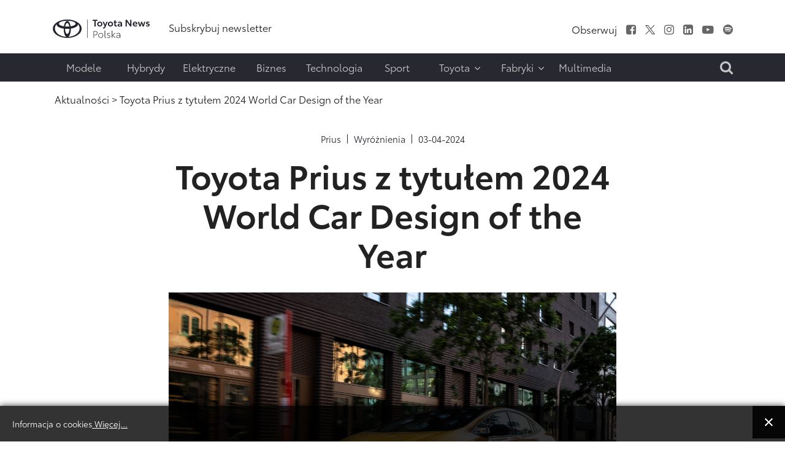

--- FILE ---
content_type: text/html; charset=utf-8
request_url: https://www.toyotanews.eu/pl/aktualnosci/3315-item-toyota-prius-z-tytulem-2024-world-car-design-of-the-year
body_size: 14416
content:

<!DOCTYPE html>
<html lang="pl-pl" data-logo="/images/logo/logo_black_pl.svg">
	<head>
		<meta charset="utf-8">
	<meta property="og.image" content="https://www.toyotanews.eu/images/galleries/2023_-_Prius_PHEV_DPL_dynamic_shots/2023_Prius_PHEV_DPL_056_dynamic.jpg">
	<meta property="og.imagetype" content="image/jpeg">
	<meta name="description" content="Toyota Prius po raz kolejny została doceniona za swoją wyróżniającą się stylistykę. Odważnie zaprojektowany model piątej generacji otrzymał nagrodę 2024 World Car Design of the Year. Wyróżnienie dla najlepszego designu wręczono podczas New York...">
	<title>Toyota Prius z tytułem 2024 World Car Design of the Year - Toyotanews.eu - Newsroom Toyota Central Europe</title>
	<link href="https://www.toyotanews.eu/pl/wynik-wyszukiwania?rrrcontentitemid=3315&amp;format=opensearch" rel="search" title="Szukaj Toyotanews.eu - Newsroom Toyota Central Europe" type="application/opensearchdescription+xml">
<link href="/media/vendor/joomla-custom-elements/css/joomla-alert.min.css?0.2.0" rel="stylesheet">
	<link href="/media/system/css/fields/calendar.min.css?087670" rel="stylesheet">
	<link href="/media/mod_languages/css/template.min.css?66540c" rel="stylesheet">
	<link href="https://www.toyotanews.eu//media/plg_system_info_ciacho/css/style.css?66540c" rel="stylesheet">
	<link href="https://www.toyotanews.eu/templates/tce2021/css/jquery.mCustomScrollbar.min.css?66540c" rel="stylesheet">
	<style>a.thumbnail {display: inline-block; zoom: 1; *display: inline;}</style>
<script src="https://www.toyotanews.eu/media/vendor/jquery/js/jquery.min.js?3.7.1"></script>
	<script src="https://www.toyotanews.eu/media/legacy/js/jquery-noconflict.min.js?504da4"></script>
	<script type="application/json" class="joomla-script-options new">{"joomla.jtext":{"ERROR":"Błąd","MESSAGE":"Wiadomość","NOTICE":"Uwaga","WARNING":"Ostrzeżenie","JCLOSE":"Zamknij","JOK":"OK","JOPEN":"Otwórz","SUNDAY":"niedziela","MONDAY":"poniedziałek","TUESDAY":"wtorek","WEDNESDAY":"środa","THURSDAY":"czwartek","FRIDAY":"piątek","SATURDAY":"sobota","SUN":"N","MON":"Pn","TUE":"Wt","WED":"Śr","THU":"Cz","FRI":"Pt","SAT":"So","JANUARY":"styczeń","FEBRUARY":"luty","MARCH":"marzec","APRIL":"kwiecień","MAY":"maj","JUNE":"czerwiec","JULY":"lipiec","AUGUST":"sierpień","SEPTEMBER":"wrzesień","OCTOBER":"październik","NOVEMBER":"listopad","DECEMBER":"grudzień","JANUARY_SHORT":"Sty","FEBRUARY_SHORT":"Lut","MARCH_SHORT":"Mar","APRIL_SHORT":"Kwi","MAY_SHORT":"Maj","JUNE_SHORT":"Cze","JULY_SHORT":"Lip","AUGUST_SHORT":"Sie","SEPTEMBER_SHORT":"Wrz","OCTOBER_SHORT":"Paź","NOVEMBER_SHORT":"Lis","DECEMBER_SHORT":"Gru","JCLEAR":"Wyczyść","JLIB_HTML_BEHAVIOR_TODAY":"Dziś","JLIB_HTML_BEHAVIOR_WK":"tydz.","JLIB_HTML_BEHAVIOR_AM":"rano","JLIB_HTML_BEHAVIOR_PM":"po południu"},"system.paths":{"root":"","rootFull":"https://www.toyotanews.eu/","base":"","baseFull":"https://www.toyotanews.eu/"},"csrf.token":"14db1af74b65abb262fc1ad0be900fe4"}</script>
	<script src="https://www.toyotanews.eu/media/system/js/core.min.js?2cb912"></script>
	<script src="https://www.toyotanews.eu/media/vendor/webcomponentsjs/js/webcomponents-bundle.min.js?2.8.0" nomodule defer></script>
	<script src="https://www.toyotanews.eu/media/system/js/messages.min.js?9a4811" type="module"></script>
	<script src="https://www.toyotanews.eu/media/system/js/fields/calendar-locales/date/gregorian/date-helper.min.js?66540c" defer></script>
	<script src="https://www.toyotanews.eu/media/system/js/fields/calendar.min.js?1903da" defer></script>
	<script src="https://www.toyotanews.eu/media/system/js/joomla-hidden-mail.min.js?80d9c7" type="module"></script>
	<script src="https://www.toyotanews.eu/templates/tce2021/js/scripts.js?66540c"></script>
	<script src="https://www.toyotanews.eu/templates/tce2021/js/jquery.mCustomScrollbar.concat.min.js?66540c"></script>
	<script>
              function info_cookie(){
                 var exdays = 360;
                 var exdate=new Date();
                 exdate.setDate(exdate.getDate() + exdays);
                 document.cookie = 'info_cookie=1;expires='+exdate.toUTCString();
                 document.getElementById('panel_cookie_dol').style.display='none';             
              }
              jQuery(window).load(function() {
                var cookies = document.cookie.split(';');
                if(!cookies.length)
                  document.getElementById('panel_cookie_dol').style.display='none'; 
               });
         </script>
	<link rel="canonical" href="https://www.toyotanews.eu/pl/aktualnosci/3315-item-toyota-prius-z-tytulem-2024-world-car-design-of-the-year" />

		
		<meta name="viewport" content="width=device-width, initial-scale=1">
		<link rel="stylesheet" href="https://www.toyotanews.eu/templates/tce2021/css/bootstrap.min.css" type="text/css" />
		<link rel="stylesheet" href="https://www.toyotanews.eu/templates/tce2021/css/styles.css?v=1763731020" type="text/css" />
		<link rel="stylesheet" href="https://www.toyotanews.eu/templates/tce2021/css/font-awesome.min.css" type="text/css" />
		<link rel="stylesheet" href="https://www.toyotanews.eu/templates/tce2021/css/magnific-popup.min.css" type="text/css" />
		<link rel="apple-touch-icon" sizes="180x180" href="https://www.toyotanews.eu/templates/tce2021/favicon/apple-touch-icon.png">
        <link rel="icon" type="image/png" sizes="32x32" href="https://www.toyotanews.eu/templates/tce2021/favicon/favicon-32x32.png">
        <link rel="icon" type="image/png" sizes="16x16" href="https://www.toyotanews.eu/templates/tce2021/favicon/favicon-16x16.png">
        <meta name="msapplication-TileColor" content="#282830">
    	<meta name="theme-color" content="#282830">
    	<script>
    		jQuery('body').addClass('notransition');
    		jQuery(document).ready(function(){
    			jQuery('body').removeClass('notransition');
    			jQuery(document).on('click', 'a', function (event) {
					if(jQuery.attr(this, 'href').length > 1){
            			var urlHash = jQuery.attr(this, 'href').split("#");
    
        			    if (urlHash &&  jQuery('#' + urlHash[1]).length ){
        			    	 event.preventDefault();
        			    	 
            			    offset	= jQuery('.header-menu-wrapper').length ? jQuery('.header-menu-wrapper').eq(0).innerHeight() : 0;
    						jQuery('html,body').animate({
        			              scrollTop: jQuery('#' + urlHash[1]).offset().top - offset
        			          }, 2500);
        				}
					}
    			});
    		});    		
		</script>
		<noscript>
			<link rel="stylesheet" href="https://www.toyotanews.eu/templates/tce2021/css/no-script.css" type="text/css" />
		</noscript>
        <meta property="og:title" content="Toyota Prius z tytułem 2024 World Car Design of the Year - Toyotanews.eu - Newsroom Toyota Central Europe" />
		<meta property="og:url" content="https://www.toyotanews.eu/pl/aktualnosci/3315-item-toyota-prius-z-tytulem-2024-world-car-design-of-the-year">          
		<meta property="og:image" content="https://www.toyotanews.eu/images/logo-gray.png" />
		<meta property="og:image:secure_url" content="https://www.toyotanews.eu/images/logo-gray.png" />
		<meta property="og:image:type" content="image/svg+xml" />
		<script>
			(function(i,s,o,g,r,a,m){i['GoogleAnalyticsObject']=r;i[r]=i[r]||function(){
			(i[r].q=i[r].q||[]).push(arguments)},i[r].l=1*new Date();a=s.createElement(o),
			m=s.getElementsByTagName(o)[0];a.async=1;a.src=g;m.parentNode.insertBefore(a,m)
			})(window,document,'script','https://www.google-analytics.com/analytics.js','ga');

			ga('create', 'G-ZV90GD4P9S', 'auto');
			ga('send', 'pageview');
		</script>
          
<!-- Google tag (gtag.js) -->
<script async src="https://www.googletagmanager.com/gtag/js?id=G-ZV90GD4P9S"></script>
<script>
  window.dataLayer = window.dataLayer || [];
  function gtag(){dataLayer.push(arguments);}
  gtag('js', new Date());

  gtag('config', 'G-ZV90GD4P9S');
</script>

	<script type="application/ld+json">{"@context":"https://schema.org","@type":"WebPage","@id":"https://www.toyotanews.eu/pl/aktualnosci/3315-item-toyota-prius-z-tytulem-2024-world-car-design-of-the-year","url":"https://www.toyotanews.eu/pl/aktualnosci/3315-item-toyota-prius-z-tytulem-2024-world-car-design-of-the-year","publisher":{"@type":"Organization","name":"Toyotanews.eu - Newsroom Toyota Central Europe","url":"https://www.toyotanews.eu","logo":{"@type":"ImageObject","url":"https://www.toyotanews.eu/images/logo/logo_black_pl.svg","width":300,"height":61}},"copyrightHolder":{"@type":"Organization","name":"Toyotanews.eu - Newsroom Toyota Central Europe"},"description":"Toyota Prius po raz kolejny została doceniona za swoją wyróżniającą się stylistykę. Odważnie zaprojektowany model piątej generacji otrzymał nagrodę 2024 World Car Design of the Year. Wyróżnienie dla najlepszego designu wręczono podczas New York...","breadcrumb":{"@type":"BreadcrumbList","itemListElement":[{"@type":"ListItem","position":1,"item":{"@type":"WebPage","@id":"https://www.toyotanews.eu/","name":"Toyotanews.eu - Newsroom Toyota Central Europe"}},{"@type":"ListItem","position":2,"item":{"@type":"WebPage","@id":"https://www.toyotanews.eu/pl/aktualnosci","name":"Aktualności"}},{"@type":"ListItem","position":3,"item":{"@type":"WebPage","@id":"https://www.toyotanews.eu/pl/aktualnosci/3315-item-toyota-prius-z-tytulem-2024-world-car-design-of-the-year","name":"Toyota Prius z tytułem 2024 World Car Design of the Year"}}]}}</script><script type="application/ld+json">{"@context":"https://schema.org","@type":"Article","@id":"https://www.toyotanews.eu/pl/aktualnosci/3315-item-toyota-prius-z-tytulem-2024-world-car-design-of-the-year#article","url":"https://www.toyotanews.eu/pl/aktualnosci/3315-item-toyota-prius-z-tytulem-2024-world-car-design-of-the-year","publisher":{"@type":"Organization","name":"Toyotanews.eu - Newsroom Toyota Central Europe","url":"https://www.toyotanews.eu","logo":{"@type":"ImageObject","url":"https://www.toyotanews.eu/images/logo/logo_black_pl.svg","width":300,"height":61}},"copyrightHolder":{"@type":"Organization","name":"Toyotanews.eu - Newsroom Toyota Central Europe"},"headline":"Toyota Prius z tytułem 2024 World Car Design of the Year","author":{"@type":"Organization","name":"Toyota news"},"inLanguage":"pl-PL","articleSection":"Prius","description":"Toyota Prius po raz kolejny została doceniona za swoją wyróżniającą się stylistykę. Odważnie zaprojektowany model piątej generacji otrzymał nagrodę 2024 World Car Design of the Year. Wyróżnienie dla...","mainEntityOfPage":{"@type":"WebPage","@id":"https://www.toyotanews.eu/pl/aktualnosci/3315-item-toyota-prius-z-tytulem-2024-world-car-design-of-the-year"},"datePublished":"2024-04-03T06:07:00+00:00","image":{"@type":"ImageObject","url":"https://www.toyotanews.eu/pl/grafika-artykulu/3315-item-.jpg?featured=1&rsize=com_rrrcontent.articleimage&filename=2023_Prius_PHEV_DPL_056_dynamic.jpg"},"isRelatedTo":[{"@type":"CollectionPage","@id":"https://www.toyotanews.eu/pl/aktualnosci/3315-item-toyota-prius-z-tytulem-2024-world-car-design-of-the-year/galerie","name":"Powiązane galerie"}],"associatedMedia":{"@type":"MediaObject","contentUrl":"https://www.toyotanews.eu/pl/aktualnosci/3315-item-toyota-prius-z-tytulem-2024-world-car-design-of-the-year?action=download&file=doc","encodingFormat":"application/vnd.openxmlformats-officedocument.wordprocessingml.document","name":"Toyota Prius z tytułem 2024 World Car Design of the Year"}}</script></head>
	<body class="single-article-view itemid-2300">
				<input type="checkbox" name="navigation-activator" id="navigation-activator" value="1" class="checkbox-toggle" /> 
		<input type="checkbox" name="multimedia-menu" id="multimedia-menu" value="1" class="checkbox-toggle" /> 
		<input type="checkbox" name="search-module" id="search-module" value="1" class="checkbox-toggle" /> 
		<div>
    		<header class="page-header-content site-headerbackground-white">
    			<div class="header-menu-wrapper">
        			<div class="container">					
            			<div class="row header-main-row align-items-center mobile-fixed ">
            				<div class="col-sm-2 col-3 d-block d-lg-none">
            					<label for="navigation-activator" class="btn-navbar">
                                	<span class="icon-bar first-line"></span><span class="icon-bar"></span><span class="icon-bar last-line"></span>
								</label>
            				</div>
            				<div class="col-6 col-sm-8 col-lg-2 logo-content">
            						            					<a href="/pl/" class="d-none d-lg-block"><img class="animation" src="https://www.toyotanews.eu//images/logo/logo_black_pl.svg" alt="Toyotanews.eu - Newsroom Toyota Central Europe"></a>	            					<a href="/pl/" class="d-lg-none d-block"><img class="animation" src="https://www.toyotanews.eu//images/logo/logo_white_pl.svg" alt="Toyotanews.eu - Newsroom Toyota Central Europe"></a>	            						            					
            				</div>
            				<div class="col-lg-10 col-md-9 col-sm-2 col-3 d-none d-lg-block">
                				<div class="row center header-right-content d-none justify-content-end d-lg-flex">
                					<div class="moduletable  links-hover-line col-md-7" id="mod-369-content">
		<ul class="nav menu mod-list" >
<li class="item-3626"><a href="/pl/subskrybuj-newsletter-2" ><span class="item-title">Subskrybuj newsletter</span></a></li></ul>
</div>
<div class="moduletable  text-right d-none d-lg-block col-md-5" id="mod-368-content">
		<ul class="nav menu list-inline d-inline-block social-menu mod-list" >
<li class="item-2036 divider"><span class="separator " ><span class="item-title">Obserwuj</span></span>
</li><li class="item-2000"><a href="https://www.facebook.com/ToyotaPolska/" class="fa fa-facebook-square" target="_blank" rel="noopener noreferrer"><span class="item-title">Facebook</span></a></li><li class="item-2001"><a href="https://x.com/MularczykR" target="_blank" rel="noopener noreferrer"><img src="https://www.toyotanews.eu/images/icons/twitter.svg" alt="X"></a></li><li class="item-2002"><a href="https://www.instagram.com/robert.mularczyk/" class="fa fa-instagram" target="_blank" rel="noopener noreferrer"><span class="item-title">Instagram</span></a></li><li class="item-2003"><a href="https://www.linkedin.com/company/toyota-motor-poland/" class="fa fa-linkedin-square" target="_blank" rel="noopener noreferrer"><span class="item-title">LinkedIn</span></a></li><li class="item-2004"><a href="https://www.youtube.com/c/ToyotaNewsPL" class="fa fa-youtube-play" target="_blank" rel="noopener noreferrer"><span class="item-title">Youtube</span></a></li><li class="item-2008"><a href="https://open.spotify.com/show/55iJsjXA9L0DozRdtmImBN" class="fa fa-spotify" target="_blank" rel="noopener noreferrer"><span class="item-title">Spofity</span></a></li></ul>
</div>

                				</div>
            				</div>
            				<div class="col-md-1 col-sm-2 col-3 d-block d-lg-none mobile-search-label">
            					<label for="search-module"><i class="fa fa-search" aria-hidden="true"></i></label>
            				</div>
            			</div>
                		<div class="row header-main-row align-items-center d-flex d-lg-none">
                			<div class="col-sm-2 col-3 d-block d-lg-none">
            					<label for="navigation-activator" class="btn-navbar">
                                	<span class="icon-bar first-line"></span><span class="icon-bar"></span><span class="icon-bar last-line"></span>
								</label>
            				</div>
                			<div class="col-6 col-sm-8 col-md-3 col-lg-2 logo-content">
                				                        			<a href="https://www.toyotanews.eu/" ><img class="animation" src="https://www.toyotanews.eu/images/toyota-logo-white.png" alt="Toyotanews.eu - Newsroom Toyota Central Europe"></a>                        		                        	</div>
                		</div>
            			<div class="page-navigation-content mobile-full-menu animation">
            				<label for="navigation-activator" class="close-menu d-block d-lg-none">
                               	+
							</label>
            				<div class="row">
            					<div class="moduletable  col-xl-10 col-md-11" id="mod-370-content">
		<ul class="nav menu mod-list" >
<li class="item-2115"><a href="/pl/modele" ><span class="item-title">Modele</span></a></li><li class="item-2039"><a href="/pl/hybrydy" ><span class="item-title">Hybrydy</span></a></li><li class="item-2040"><a href="/pl/elektryczne" ><span class="item-title">Elektryczne</span></a></li><li class="item-2041"><a href="/pl/biznes" ><span class="item-title">Biznes</span></a></li><li class="item-2042"><a href="/pl/technologia" ><span class="item-title">Technologia</span></a></li><li class="item-1996"><a href="/pl/sport-pl" ><span class="item-title">Sport</span></a></li><li class="item-1997 divider deeper parent"><input type="checkbox" name="level-1" id="menu-370-item-1997" value="1" class="toggle-checkbox d-block d-lg-none" /><label for="menu-370-item-1997" class="plus-label d-block d-lg-none">+</label><span class="separator " ><span class="item-title">Toyota</span><i class="fa fa-angle-down" aria-hidden="true"></i></span>
<ul class="nav-child list-unstyled animation"><li class="item-2257"><a href="/pl/toyota/o-nas" ><span class="item-title">O nas</span></a></li><li class="item-2258"><a href="/pl/toyota/personalia" ><span class="item-title">Personalia</span></a></li><li class="item-2261"><a href="/pl/toyota/aktualnosci-dealerskie" ><span class="item-title">Aktualności Dealerskie</span></a></li></ul></li><li class="item-1998 divider deeper parent"><input type="checkbox" name="level-1" id="menu-370-item-1998" value="1" class="toggle-checkbox d-block d-lg-none" /><label for="menu-370-item-1998" class="plus-label d-block d-lg-none">+</label><span class="separator " ><span class="item-title">Fabryki</span><i class="fa fa-angle-down" aria-hidden="true"></i></span>
<ul class="nav-child list-unstyled animation"><li class="item-2262"><a href="/pl/fabryki/informacje-prasowe" ><span class="item-title">Informacje prasowe</span></a></li><li class="item-2263"><a href="https://www.toyotapl.com/fabryka-toyoty/o-fabryce/o-nas" target="_blank" rel="noopener noreferrer"><span class="item-title">O nas</span></a></li><li class="item-2312"><a href="/pl/fabryki/fabryki-video" ><span class="item-title">Video</span></a></li></ul></li><li class="item-1999"><a href="/pl/multimedia/toyota-insider" ><span class="item-title">Multimedia</span></a></li></ul>
</div>
<div class="moduletable  col-xl-2 search-label text-end d-none d-lg-block text-end col-md-1" id="mod-388-content">
		

<div class="custom custom-raw"  >
	<label for="search-module"><i class="fa fa-search" aria-hidden="true"></i></label></div>
</div>

            				</div>
            			</div>
        			</div>
        		</div>
    			<div class="container">
    				
    			</div>
    		</header>
    		<div class="page-main-wrapper">
        		        			<section class="page-top position-static">
        				<div class="container">
        					<div class="row main-row align-items-center justify-content-center">
            					<div class="moduletable  col-md-12" id="mod-381-content">
		<nav class="mod-breadcrumbs__wrapper" aria-label="Ścieżka">
	<ol class="list-unstyled breadcrumbs links-hover-line">
					<li class="mod-breadcrumbs__divider float-start"><span class="divider icon-location icon-fw" aria-hidden="true"></span></li>
		
		<li class=""><a href="/pl/aktualnosci" class="pathway"><span>Aktualności</span></a><span class="divider">&nbsp;&gt;&nbsp;</span></li><li class= active"><span>Toyota Prius z tytułem 2024 World Car Design of the Year</span></li>	</ol>
</nav>

</div>

            				</div>	
        				</div>
            		</section>
        		        		
        		        			<section class="page-content background-white">
        				<div class="container">
                			<div class="row main-row">
                				                				                				                				<div class="col-lg-12">
                					<div class="item-page row">
	<div class="col-xl-8 offset-xl-2">
					<div class="links-hover-line articles-list">
				<div class="article-info item-extra-details">
					<div><a href="/pl/modele/prius-p/informacje-prasowe-prius" >Prius</a></div><div><a href="/pl/biznes/301-wyroznienia" >Wyróżnienia</a></div><time datetime="2024-04-03T08:07:00">03-04-2024</time>				</div>
			</div>
				
		<div class="item-header">
			<h1 class="article-title">Toyota Prius z tytułem 2024 World Car Design of the Year</h1>
		</div>
				<div class="image-gallery-wrapper"><input type="checkbox" id="image-main-fullsize" value="1" name="input-fullwidth-image-main" class="toggle-checkbox input-fullwidth" /><div class="image-content"><div class="fit-size animation"><label for="article-gallery-view-main-image"><img src="https://www.toyotanews.eu/pl/grafika-artykulu/3315-item-.jpg?featured=1&amp;rsize=com_rrrcontent.articleimage&filename=2023_Prius_PHEV_DPL_056_dynamic.jpg" alt="Toyota Prius z tytułem 2024 World Car Design of the Year"  loading="lazy" class="resize" /></label></div></div><div class="image-toolbar"><label for="article-gallery-view-main-image" class="d-none d-lg-inline-block"><i class="fa fa-arrows-alt" aria-hidden="true"></i></label><label for="show-article-gallery"><img src="https://www.toyotanews.eu/images/icons/show-gallery.png" alt="Wyświetl galerię artykułu"></label><div><i class="fa fa-download" aria-hidden="true"></i><div class="download-image"><a href="/pl/aktualnosci/3315-item-toyota-prius-z-tytulem-2024-world-car-design-of-the-year?action=download&amp;file=main-image" >Low res</a><a href="/pl/aktualnosci/3315-item-toyota-prius-z-tytulem-2024-world-car-design-of-the-year?action=download&amp;file=main-image&amp;size=high" >High res</a></div></div></div></div>		
		<div class="article-content-wrapper">
			<input type="checkbox" name="show-article-gallery" id="show-article-gallery" value="1" class="toggle-checkbox show-article-gallery" />
			<input type="radio" name="article-font-size" value="1" id="article-font-size-1" class="article-font-size article-font-size-1 toggle-checkbox" />
			<input type="radio" name="article-font-size" value="2" id="article-font-size-2" class="article-font-size article-font-size-2 toggle-checkbox" checked="checked" />
			<input type="radio" name="article-width" value="1" id="article-width-1" class="article-width article-width-1 toggle-checkbox" checked="checked" />
			<input type="radio" name="article-width" value="2" id="article-width-2" class="article-width article-width-2 toggle-checkbox" />
			
			<input type="radio" name="article-gallery-view" value="0" id="article-gallery-view-close" class="toggle-checkbox article-gallery-view-close"  checked="checked" />
														<input type="radio" name="article-gallery-view" value="1" id="article-gallery-view-main-image" class="article-gallery-view article-gallery-view-1 toggle-checkbox" />
										
			<input type="radio" name="article-gallery-view" value="2" id="article-gallery-view-43075" class="article-gallery-view article-gallery-view-2 toggle-checkbox" /><input type="radio" name="article-gallery-view" value="3" id="article-gallery-view-43077" class="article-gallery-view article-gallery-view-3 toggle-checkbox" /><input type="radio" name="article-gallery-view" value="4" id="article-gallery-view-43079" class="article-gallery-view article-gallery-view-4 toggle-checkbox" /><input type="radio" name="article-gallery-view" value="5" id="article-gallery-view-43072" class="article-gallery-view article-gallery-view-5 toggle-checkbox" /><input type="radio" name="article-gallery-view" value="6" id="article-gallery-view-43132" class="article-gallery-view article-gallery-view-6 toggle-checkbox article-gallery-last" />			
							<div class="toolbar text-right animation">
					<div class="font-changer d-inline-block">
						<label for="article-font-size-1" class="size-small">A</label>
						<label for="article-font-size-2" class="size-large">A</label>
					</div>
					<div class="width-changer d-lg-inline-block d-none">
						<label for="article-width-1" class="width-small"><span>&nbsp;</span></label>
						<label for="article-width-2" class="width-large"><span>&nbsp;</span></label>
					</div>
				</div>
						<div class="article-content animation">
								<p><strong>Toyota Prius po raz kolejny została doceniona za swoją wyróżniającą się stylistykę. Odważnie zaprojektowany model piątej generacji otrzymał nagrodę 2024 World Car Design of the Year. Wyróżnienie dla najlepszego designu wręczono podczas New York International Auto Show.</strong></p>
<p>Prius został wybrany z grona aż 70 modeli. Panel sześciu uznanych postaci ze świata designu przedstawił swoje rekomendacje, a następnie grupa 100 jurorów z 29 krajów oddała swoje głosy. Najwięcej punktów zdobyła Toyota Prius i otrzymała tytuł 2024 World Car Design of The Year.</p>
<div><div class="image-gallery-wrapper font-reset" id="image_43075"><input type="checkbox" id="image-OsZ7CAS9fShh-fullsize" value="1" name="input-fullwidth-OsZ7CAS9fShh" class="toggle-checkbox input-fullwidth" /><div class="image-content"><div class="fit-size animation"><label for="article-gallery-view-43075"><img src="https://www.toyotanews.eu/pl/grafika-artykulu/3315-item-toyota-prius-z-tytulem-2024-world-car-design-of-the-year.jpg?raimage=43075&amp;rsize=com_rrrcontent.articleimage&filename=2023_Prius_PHEV_DPL_004_static.jpg" alt="Toyota Prius z tytułem 2024 World Car Design of the Year"  loading="lazy" /></label></div></div><div class="image-toolbar"><label for="show-article-gallery"><i class="fa fa-picture-o" aria-hidden="true"></i></label><div><i class="fa fa-download" aria-hidden="true"></i><div class="download-image"><a href="https://www.toyotanews.eu/pl/aktualnosci/3315-item-toyota-prius-z-tytulem-2024-world-car-design-of-the-year?action=download&file=image&id=43075" >Low res</a><a href="https://www.toyotanews.eu/pl/aktualnosci/3315-item-toyota-prius-z-tytulem-2024-world-car-design-of-the-year?action=download&file=image&id=43075&size=high" >High res</a></div></div></div></div></div>
<p>„Projektując nowego Priusa, zaczęliśmy od czystej kartki. Zastanawialiśmy się, czy chcemy stworzyć coś użytecznego w stylu taksówki, czy auto, które dla nikogo nie będzie obojętne. Ostatecznie zdecydowaliśmy się na zaprojektowanie auta, które ludzie pokochają nie tylko z powodu zimnej kalkulacji, ale też ze względu na emocje, których dostarczy. To wielki zaszczyt, że Prius otrzymał nagrodę dla designu roku. To auto, które wygląda świetnie z zewnątrz i w środku, ale daje też mnóstwo przyjemności z jazdy” – powiedział Yasushi Ueda, główny inżynier modelu Prius.</p>
<div><div class="image-gallery-wrapper font-reset" id="image_43077"><input type="checkbox" id="image-Rte8HUEUt3ur-fullsize" value="1" name="input-fullwidth-Rte8HUEUt3ur" class="toggle-checkbox input-fullwidth" /><div class="image-content"><div class="fit-size animation"><label for="article-gallery-view-43077"><img src="https://www.toyotanews.eu/pl/grafika-artykulu/3315-item-toyota-prius-z-tytulem-2024-world-car-design-of-the-year.jpg?raimage=43077&amp;rsize=com_rrrcontent.articleimage&filename=2023_Prius_PHEV_DPL_006_static.jpg" alt="Toyota Prius z tytułem 2024 World Car Design of the Year"  loading="lazy" /></label></div></div><div class="image-toolbar"><label for="show-article-gallery"><i class="fa fa-picture-o" aria-hidden="true"></i></label><div><i class="fa fa-download" aria-hidden="true"></i><div class="download-image"><a href="https://www.toyotanews.eu/pl/aktualnosci/3315-item-toyota-prius-z-tytulem-2024-world-car-design-of-the-year?action=download&file=image&id=43077" >Low res</a><a href="https://www.toyotanews.eu/pl/aktualnosci/3315-item-toyota-prius-z-tytulem-2024-world-car-design-of-the-year?action=download&file=image&id=43077&size=high" >High res</a></div></div></div></div></div>
<p>To już drugie prestiżowe wyróżnienie dla projektantów Priusa piątej generacji. Stylistyka auta została doceniona już w chwili premiery auta w 2023 roku. W międzynarodowym konkursie Red Dot Design Award nowy Prius otrzymał najwyższe wyróżnienie Best of the Best. Jury złożone z ekspertów branży projektowej doceniło Priusa za nowoczesną, odważną interpretację charakterystycznego dla tego modelu nadwozia liftback, podkreśloną eleganckimi liniami i rozwiązaniami stylistycznymi.</p>
<h2>Prius zbiera nagrody</h2>
<p>Prius jest jednym z najważniejszych samochodów w historii Toyoty. Od 27 lat model ten jest liderem technologii hybrydowej, a obecnie auto napędza układ piątej generacji. Samochód za zelektryfikowanie sektora motoryzacji został nagrodzony w prestiżowym brytyjskim plebiscycie TopGear.com Electric Awards. Najnowsza odsłona auta została także doceniona za design, oszczędność paliwa i zasięg w trybie elektrycznym przez jurorów z USA i Kanady, którzy wyróżnili auto tytułem North American Car of the Year™ (NACTOY).</p>
<div><div class="image-gallery-wrapper font-reset" id="image_43079"><input type="checkbox" id="image-0m9kU2C3o8sw-fullsize" value="1" name="input-fullwidth-0m9kU2C3o8sw" class="toggle-checkbox input-fullwidth" /><div class="image-content"><div class="fit-size animation"><label for="article-gallery-view-43079"><img src="https://www.toyotanews.eu/pl/grafika-artykulu/3315-item-toyota-prius-z-tytulem-2024-world-car-design-of-the-year.jpg?raimage=43079&amp;rsize=com_rrrcontent.articleimage&filename=2023_Prius_PHEV_DPL_008_static.jpg" alt="Toyota Prius z tytułem 2024 World Car Design of the Year"  loading="lazy" /></label></div></div><div class="image-toolbar"><label for="show-article-gallery"><i class="fa fa-picture-o" aria-hidden="true"></i></label><div><i class="fa fa-download" aria-hidden="true"></i><div class="download-image"><a href="https://www.toyotanews.eu/pl/aktualnosci/3315-item-toyota-prius-z-tytulem-2024-world-car-design-of-the-year?action=download&file=image&id=43079" >Low res</a><a href="https://www.toyotanews.eu/pl/aktualnosci/3315-item-toyota-prius-z-tytulem-2024-world-car-design-of-the-year?action=download&file=image&id=43079&size=high" >High res</a></div></div></div></div></div>
<div></div>
<div></div>
<p>Z kolei Amerykańska Rada ds. Gospodarki Efektywnej Energetycznie (ACEEE) uznała Toyotę Prius Plug-in Hybrid za samochód najbardziej przyjazny środowisku, pokonując ponad 1200 modeli. Prius z hybrydą plug-in ma układ o łącznej mocy 223 KM, efektywną baterię o pojemności 13,6 kWh, która pozwala pokonać nawet do 86 km z wykorzystaniem prądu, aerodynamiczną sylwetkę ułatwiającą przepływ powietrza i technologie, które pozwalają jak najlepiej wykorzystać możliwości nowoczesnej hybrydy. Przekłada się to na najniższą emisyjność w historii modelu - w cyklu mieszanym WLTP wynosi ona 11 g CO2/km, a także niskie średnie zużycie paliwa od 0,5 l/100 km.</p>			</div>
			<div class="article-share">
				<div class="row align-items-center">
					<div class="col-md-8">
													<div class="article-actions">
								<a href="/pl/aktualnosci/3315-item-toyota-prius-z-tytulem-2024-world-car-design-of-the-year?action=download&amp;file=doc" ><span class="image"><img src="https://www.toyotanews.eu/images/icons/file-doc.svg" alt="Plik Word z artykułem"></span>Plik Word<br />z artykułem</a><label for="show-article-gallery"><span class="image"><img src="https://www.toyotanews.eu/images/icons/save-gallery.svg" alt="Wyświetl galerię artykułu"></span>Galeria<br />artykułu</label><a href="/pl/aktualnosci/3315-item-toyota-prius-z-tytulem-2024-world-car-design-of-the-year/galerie" ><span class="image"><img src="https://www.toyotanews.eu/images/icons/article-galleries.svg" alt="Powiązane galerie"></span>Powiązane<br />galerie</a>							</div>
											</div>
					<div class="col-md-4 article-share-buttons">
												<p><strong>Udostępnij ten artykuł</strong></p>
						<ul class="list-unstyled list-inline">
							<li>
								<a href="https://www.facebook.com/sharer/sharer.php?u=https%3A%2F%2Fwww.toyotanews.eu%2Fpl%2Faktualnosci%2F3315-item-toyota-prius-z-tytulem-2024-world-car-design-of-the-year" target="_blank"><img src="https://www.toyotanews.eu/images/icons/share-facebook.svg" alt="Facebook"></a>							</li>
							<li>
								<a href="https://twitter.com/intent/tweet?text=Toyota%20Prius%20z%20tytu%C5%82em%202024%20World%20Car%20Design%20of%20the%20Year&amp;url=https%3A%2F%2Fwww.toyotanews.eu%2Fpl%2Faktualnosci%2F3315-item-toyota-prius-z-tytulem-2024-world-car-design-of-the-year&amp;via=Crunchify" target="_blank"><img src="https://www.toyotanews.eu/images/icons/share-twitter.svg" alt="Twitter"></a>							</li>
							<li>
								<a href="https://www.linkedin.com/shareArticle?mini=true&https%3A%2F%2Fwww.toyotanews.eu%2Fpl%2Faktualnosci%2F3315-item-toyota-prius-z-tytulem-2024-world-car-design-of-the-year" target="_blank"><img src="https://www.toyotanews.eu/images/icons/share-linkin.svg" alt="Linkin"></a>							</li>
							<li>
								<a href="mailto:?subject=Polecam materiał z toyotanews.eu&body=Polecam: https://www.toyotanews.eu/pl/aktualnosci/3315-item-toyota-prius-z-tytulem-2024-world-car-design-of-the-year" target="_blank"><img src="https://www.toyotanews.eu/images/icons/share-email.svg" alt="Linkin"></a>							</li>
							<li>
								<a href="https://www.toyotanews.eu/pl/aktualnosci/3315-item-toyota-prius-z-tytulem-2024-world-car-design-of-the-year" target="_blank" class="copy-link" data-text="Link skopiowany do schowka" data-clicked="0"><img src="https://www.toyotanews.eu/images/icons/share-link.svg" alt="Linkin"></a>							</li>
						</ul>
					</div>
				</div>
			</div>
										
<div class="gallery-view-popup in-article-popup">
	<div class="popup-default">
		<div class="popup-container">
			<div class="content">
				<div>
					<div class="images-slider">
						<div class="slides-content">
							<div class="slides animation">
								<div class="item"><div><img src="https://www.toyotanews.eu/pl/grafika-artykulu/3315-item-toyota-prius-z-tytulem-2024-world-car-design-of-the-year.jpg?featured=1&amp;rsize=com_rrrcontent.popup_slider&filename=2023_Prius_PHEV_DPL_056_dynamic.jpg" alt="Toyota Prius z tytułem 2024 World Car Design of the Year"  loading="lazy" class="resize" /><div class="image-toolbar"><div><i class="fa fa-download" aria-hidden="true"></i><div class="download-image"><a href="/pl/aktualnosci/3315-item-toyota-prius-z-tytulem-2024-world-car-design-of-the-year?action=download&amp;file=main-image&amp;article-gallery-view=1" >Low res</a><a href="/pl/aktualnosci/3315-item-toyota-prius-z-tytulem-2024-world-car-design-of-the-year?action=download&amp;file=main-image&amp;article-gallery-view=1&amp;size=high" >High res</a></div></div></div></div></div><div class="item"><div><img src="https://www.toyotanews.eu/pl/grafika-artykulu/3315-item-toyota-prius-z-tytulem-2024-world-car-design-of-the-year.jpg?raimage=43075&amp;rsize=com_rrrcontent.popup_slider&filename=2023_Prius_PHEV_DPL_004_static.jpg" alt="Toyota Prius z tytułem 2024 World Car Design of the Year"  loading="lazy" class="resize" /><div class="image-toolbar"><div><i class="fa fa-download" aria-hidden="true"></i><div class="download-image"><a href="/pl/aktualnosci/3315-item-toyota-prius-z-tytulem-2024-world-car-design-of-the-year?action=download&amp;file=image&amp;id=43075&amp;article-gallery-view=2" >Low res</a><a href="/pl/aktualnosci/3315-item-toyota-prius-z-tytulem-2024-world-car-design-of-the-year?action=download&amp;file=image&amp;id=43075&amp;article-gallery-view=2&amp;size=high" >High res</a></div></div></div></div></div><div class="item"><div><img src="https://www.toyotanews.eu/pl/grafika-artykulu/3315-item-toyota-prius-z-tytulem-2024-world-car-design-of-the-year.jpg?raimage=43077&amp;rsize=com_rrrcontent.popup_slider&filename=2023_Prius_PHEV_DPL_006_static.jpg" alt="Toyota Prius z tytułem 2024 World Car Design of the Year"  loading="lazy" class="resize" /><div class="image-toolbar"><div><i class="fa fa-download" aria-hidden="true"></i><div class="download-image"><a href="/pl/aktualnosci/3315-item-toyota-prius-z-tytulem-2024-world-car-design-of-the-year?action=download&amp;file=image&amp;id=43077&amp;article-gallery-view=3" >Low res</a><a href="/pl/aktualnosci/3315-item-toyota-prius-z-tytulem-2024-world-car-design-of-the-year?action=download&amp;file=image&amp;id=43077&amp;article-gallery-view=3&amp;size=high" >High res</a></div></div></div></div></div><div class="item"><div><img src="https://www.toyotanews.eu/pl/grafika-artykulu/3315-item-toyota-prius-z-tytulem-2024-world-car-design-of-the-year.jpg?raimage=43079&amp;rsize=com_rrrcontent.popup_slider&filename=2023_Prius_PHEV_DPL_008_static.jpg" alt="Toyota Prius z tytułem 2024 World Car Design of the Year"  loading="lazy" class="resize" /><div class="image-toolbar"><div><i class="fa fa-download" aria-hidden="true"></i><div class="download-image"><a href="/pl/aktualnosci/3315-item-toyota-prius-z-tytulem-2024-world-car-design-of-the-year?action=download&amp;file=image&amp;id=43079&amp;article-gallery-view=4" >Low res</a><a href="/pl/aktualnosci/3315-item-toyota-prius-z-tytulem-2024-world-car-design-of-the-year?action=download&amp;file=image&amp;id=43079&amp;article-gallery-view=4&amp;size=high" >High res</a></div></div></div></div></div><div class="item"><div><img src="https://www.toyotanews.eu/pl/grafika-artykulu/3315-item-toyota-prius-z-tytulem-2024-world-car-design-of-the-year.jpg?raimage=43072&amp;rsize=com_rrrcontent.popup_slider&filename=2023_Prius_PHEV_DPL_001_static.jpg" alt="Toyota Prius z tytułem 2024 World Car Design of the Year"  loading="lazy" class="resize" /><div class="image-toolbar"><div><i class="fa fa-download" aria-hidden="true"></i><div class="download-image"><a href="/pl/aktualnosci/3315-item-toyota-prius-z-tytulem-2024-world-car-design-of-the-year?action=download&amp;file=image&amp;id=43072&amp;article-gallery-view=5" >Low res</a><a href="/pl/aktualnosci/3315-item-toyota-prius-z-tytulem-2024-world-car-design-of-the-year?action=download&amp;file=image&amp;id=43072&amp;article-gallery-view=5&amp;size=high" >High res</a></div></div></div></div></div><div class="item"><div><img src="https://www.toyotanews.eu/pl/grafika-artykulu/3315-item-toyota-prius-z-tytulem-2024-world-car-design-of-the-year.jpg?raimage=43132&amp;rsize=com_rrrcontent.popup_slider&filename=2023_Prius_PHEV_DPL_061_dynamic.jpg" alt="Toyota Prius z tytułem 2024 World Car Design of the Year"  loading="lazy" class="resize" /><div class="image-toolbar"><div><i class="fa fa-download" aria-hidden="true"></i><div class="download-image"><a href="/pl/aktualnosci/3315-item-toyota-prius-z-tytulem-2024-world-car-design-of-the-year?action=download&amp;file=image&amp;id=43132&amp;article-gallery-view=6" >Low res</a><a href="/pl/aktualnosci/3315-item-toyota-prius-z-tytulem-2024-world-car-design-of-the-year?action=download&amp;file=image&amp;id=43132&amp;article-gallery-view=6&amp;size=high" >High res</a></div></div></div></div></div>							</div>
						</div>
													<div class="arrows-left">
								<label for="article-gallery-view-main-image" class="gallery-label-1"><i class="fa fa-angle-left" aria-hidden="true"></i></label><label for="article-gallery-view-43075" class="gallery-label-2"><i class="fa fa-angle-left" aria-hidden="true"></i></label><label for="article-gallery-view-43077" class="gallery-label-3"><i class="fa fa-angle-left" aria-hidden="true"></i></label><label for="article-gallery-view-43079" class="gallery-label-4"><i class="fa fa-angle-left" aria-hidden="true"></i></label><label for="article-gallery-view-43072" class="gallery-label-5"><i class="fa fa-angle-left" aria-hidden="true"></i></label><label for="article-gallery-view-43132" class="gallery-label-6"><i class="fa fa-angle-left" aria-hidden="true"></i></label>							</div>
							<div class="arrows-right">
								<label for="article-gallery-view-main-image" class="gallery-label-1"><i class="fa fa-angle-right" aria-hidden="true"></i></label><label for="article-gallery-view-43075" class="gallery-label-2"><i class="fa fa-angle-right" aria-hidden="true"></i></label><label for="article-gallery-view-43077" class="gallery-label-3"><i class="fa fa-angle-right" aria-hidden="true"></i></label><label for="article-gallery-view-43079" class="gallery-label-4"><i class="fa fa-angle-right" aria-hidden="true"></i></label><label for="article-gallery-view-43072" class="gallery-label-5"><i class="fa fa-angle-right" aria-hidden="true"></i></label><label for="article-gallery-view-43132" class="gallery-label-6"><i class="fa fa-angle-right" aria-hidden="true"></i></label>							</div>
											</div>
					<div class="row images-navigation">
						<div class="col-lg-2 col-4"><label for="article-gallery-view-main-image" class="gallery-label-1"><img src="https://www.toyotanews.eu/pl/grafika-artykulu/3315-item-toyota-prius-z-tytulem-2024-world-car-design-of-the-year.jpg?featured=1&amp;rsize=com_rrrcontent.popup_slider&filename=2023_Prius_PHEV_DPL_056_dynamic.jpg" alt="Toyota Prius z tytułem 2024 World Car Design of the Year"  loading="lazy" class="resize" /></label></div><div class="col-lg-2 col-4"><label for="article-gallery-view-43075" class="gallery-label-2"><img src="https://www.toyotanews.eu/pl/grafika-artykulu/3315-item-toyota-prius-z-tytulem-2024-world-car-design-of-the-year.jpg?raimage=43075&amp;rsize=com_rrrcontent.popup_gallery&filename=2023_Prius_PHEV_DPL_004_static.jpg" alt="Toyota Prius z tytułem 2024 World Car Design of the Year"  loading="lazy" class="resize" /></label></div><div class="col-lg-2 col-4"><label for="article-gallery-view-43077" class="gallery-label-3"><img src="https://www.toyotanews.eu/pl/grafika-artykulu/3315-item-toyota-prius-z-tytulem-2024-world-car-design-of-the-year.jpg?raimage=43077&amp;rsize=com_rrrcontent.popup_gallery&filename=2023_Prius_PHEV_DPL_006_static.jpg" alt="Toyota Prius z tytułem 2024 World Car Design of the Year"  loading="lazy" class="resize" /></label></div><div class="col-lg-2 col-4"><label for="article-gallery-view-43079" class="gallery-label-4"><img src="https://www.toyotanews.eu/pl/grafika-artykulu/3315-item-toyota-prius-z-tytulem-2024-world-car-design-of-the-year.jpg?raimage=43079&amp;rsize=com_rrrcontent.popup_gallery&filename=2023_Prius_PHEV_DPL_008_static.jpg" alt="Toyota Prius z tytułem 2024 World Car Design of the Year"  loading="lazy" class="resize" /></label></div><div class="col-lg-2 col-4"><label for="article-gallery-view-43072" class="gallery-label-5"><img src="https://www.toyotanews.eu/pl/grafika-artykulu/3315-item-toyota-prius-z-tytulem-2024-world-car-design-of-the-year.jpg?raimage=43072&amp;rsize=com_rrrcontent.popup_gallery&filename=2023_Prius_PHEV_DPL_001_static.jpg" alt="Toyota Prius z tytułem 2024 World Car Design of the Year"  loading="lazy" class="resize" /></label></div><div class="col-lg-2 col-4"><label for="article-gallery-view-43132" class="gallery-label-6"><img src="https://www.toyotanews.eu/pl/grafika-artykulu/3315-item-toyota-prius-z-tytulem-2024-world-car-design-of-the-year.jpg?raimage=43132&amp;rsize=com_rrrcontent.popup_gallery&filename=2023_Prius_PHEV_DPL_061_dynamic.jpg" alt="Toyota Prius z tytułem 2024 World Car Design of the Year"  loading="lazy" class="resize" /></label></div>					</div>
				</div>
			</div>
			<label for="article-gallery-view-close" class="popup-close animation">+</label>
		</div>
		<label for="article-gallery-view-close" class="close-layer">&nbsp;</label>
	</div>
</div>				
<div class="gallery-tiles-popup in-article-popup">
	<div class="popup-default">
		<div class="popup-container">
			<div class="content">
				<div>
					<div class="d-none d-lg-block">
						<h2 class="popup-header">Galeria artykułu</h2>
					</div>
										<form action="/pl/aktualnosci/3315-item-toyota-prius-z-tytulem-2024-world-car-design-of-the-year" method="post" class="image-gallery-wrappe" >
						<input type="checkbox" name="article-gallery-check-all" value="1" id="article-gallery-check-all" class="toggle-checkbox check-all" />
						<input type="checkbox" name="article-gallery-uncheck-all" value="0" id="article-gallery-uncheck-all" checked="checked" class="toggle-checkbox uncheck-all" />
						<div class="row align-items-end d-none d-lg-flex">
							<div class="col-md-6">
								<div class="image-toolbar">
									<label for="article-gallery-check-all">+ Zaznacz wszystkie</label>
									<label for="article-gallery-uncheck-all">- Odznacz wszystkie</label>
								</div>
							</div>
							<div class="col-md-6 text-right">
								<div class="image-toolbar download-toolbar">
									<button type="submit" class="button"><span>Pobierz zaznaczone</span><img src="https://www.toyotanews.eu/images/icons/save-gallery.png" alt="Pobierz"></button>
									<a href="/pl/aktualnosci/3315-item-toyota-prius-z-tytulem-2024-world-car-design-of-the-year?action=download&amp;file=article-gallery&amp;show-article-gallery=1" ><span>Pobierz wszystkie</span><img src="https://www.toyotanews.eu/images/icons/save-gallery.png" alt="Pobierz"></a>								</div>
							</div>
						</div>
						<div class="row images">
							<div class="col-md-4 col-6"><div class="image"><label for="download-image-main"><img src="https://www.toyotanews.eu/pl/grafika-artykulu/3315-item-toyota-prius-z-tytulem-2024-world-car-design-of-the-year.jpg?featured=1&amp;rsize=com_rrrcontent.popup_gallery&filename=2023_Prius_PHEV_DPL_056_dynamic.jpg" alt=""  width="450" height="300" loading="lazy" class="resize" /></label><input type="checkbox" name="download-image-main" value="1" id="download-image-main" class="image-checkbox" /><label for="download-image-main" class="check-image-label d-none d-lg-block"><i class="fa fa-plus" aria-hidden="true"></i></label></div><div class="image-toolbar"><div><i class="fa fa-download" aria-hidden="true"></i><div class="download-image"><a href="/pl/aktualnosci/3315-item-toyota-prius-z-tytulem-2024-world-car-design-of-the-year?action=download&amp;file=main-image&amp;show-article-gallery=1" >Low res</a><a href="/pl/aktualnosci/3315-item-toyota-prius-z-tytulem-2024-world-car-design-of-the-year?action=download&amp;file=main-image&amp;show-article-gallery=1&amp;size=high" >High res</a></div></div></div></div><div class="col-md-4 col-6"><div class="image"><label for="download-image-main-43075"><img src="https://www.toyotanews.eu/pl/grafika-artykulu/3315-item-toyota-prius-z-tytulem-2024-world-car-design-of-the-year.jpg?raimage=43075&amp;rsize=com_rrrcontent.popup_gallery&filename=2023_Prius_PHEV_DPL_004_static.jpg" alt="Toyota Prius z tytułem 2024 World Car Design of the Year"  width="450" height="300" loading="lazy" class="resize" /></label><input type="checkbox" name="images[43075]" value="43075" id="download-image-main-43075" class="image-checkbox" /><label for="download-image-main-43075" class="check-image-label d-none d-lg-block"><span>+</span></label></div><div class="image-toolbar"><div><i class="fa fa-download" aria-hidden="true"></i><div class="download-image"><a href="/pl/aktualnosci/3315-item-toyota-prius-z-tytulem-2024-world-car-design-of-the-year?action=download&amp;file=image&amp;id=43075&amp;show-article-gallery=1" >Low res</a><a href="/pl/aktualnosci/3315-item-toyota-prius-z-tytulem-2024-world-car-design-of-the-year?action=download&amp;file=image&amp;id=43075&amp;show-article-gallery=1&amp;size=high" >High res</a></div></div></div></div><div class="col-md-4 col-6"><div class="image"><label for="download-image-main-43077"><img src="https://www.toyotanews.eu/pl/grafika-artykulu/3315-item-toyota-prius-z-tytulem-2024-world-car-design-of-the-year.jpg?raimage=43077&amp;rsize=com_rrrcontent.popup_gallery&filename=2023_Prius_PHEV_DPL_006_static.jpg" alt="Toyota Prius z tytułem 2024 World Car Design of the Year"  width="450" height="300" loading="lazy" class="resize" /></label><input type="checkbox" name="images[43077]" value="43077" id="download-image-main-43077" class="image-checkbox" /><label for="download-image-main-43077" class="check-image-label d-none d-lg-block"><span>+</span></label></div><div class="image-toolbar"><div><i class="fa fa-download" aria-hidden="true"></i><div class="download-image"><a href="/pl/aktualnosci/3315-item-toyota-prius-z-tytulem-2024-world-car-design-of-the-year?action=download&amp;file=image&amp;id=43077&amp;show-article-gallery=1" >Low res</a><a href="/pl/aktualnosci/3315-item-toyota-prius-z-tytulem-2024-world-car-design-of-the-year?action=download&amp;file=image&amp;id=43077&amp;show-article-gallery=1&amp;size=high" >High res</a></div></div></div></div><div class="col-md-4 col-6"><div class="image"><label for="download-image-main-43079"><img src="https://www.toyotanews.eu/pl/grafika-artykulu/3315-item-toyota-prius-z-tytulem-2024-world-car-design-of-the-year.jpg?raimage=43079&amp;rsize=com_rrrcontent.popup_gallery&filename=2023_Prius_PHEV_DPL_008_static.jpg" alt="Toyota Prius z tytułem 2024 World Car Design of the Year"  width="450" height="300" loading="lazy" class="resize" /></label><input type="checkbox" name="images[43079]" value="43079" id="download-image-main-43079" class="image-checkbox" /><label for="download-image-main-43079" class="check-image-label d-none d-lg-block"><span>+</span></label></div><div class="image-toolbar"><div><i class="fa fa-download" aria-hidden="true"></i><div class="download-image"><a href="/pl/aktualnosci/3315-item-toyota-prius-z-tytulem-2024-world-car-design-of-the-year?action=download&amp;file=image&amp;id=43079&amp;show-article-gallery=1" >Low res</a><a href="/pl/aktualnosci/3315-item-toyota-prius-z-tytulem-2024-world-car-design-of-the-year?action=download&amp;file=image&amp;id=43079&amp;show-article-gallery=1&amp;size=high" >High res</a></div></div></div></div><div class="col-md-4 col-6"><div class="image"><label for="download-image-main-43072"><img src="https://www.toyotanews.eu/pl/grafika-artykulu/3315-item-toyota-prius-z-tytulem-2024-world-car-design-of-the-year.jpg?raimage=43072&amp;rsize=com_rrrcontent.popup_gallery&filename=2023_Prius_PHEV_DPL_001_static.jpg" alt="Toyota Prius z tytułem 2024 World Car Design of the Year"  width="450" height="300" loading="lazy" class="resize" /></label><input type="checkbox" name="images[43072]" value="43072" id="download-image-main-43072" class="image-checkbox" /><label for="download-image-main-43072" class="check-image-label d-none d-lg-block"><span>+</span></label></div><div class="image-toolbar"><div><i class="fa fa-download" aria-hidden="true"></i><div class="download-image"><a href="/pl/aktualnosci/3315-item-toyota-prius-z-tytulem-2024-world-car-design-of-the-year?action=download&amp;file=image&amp;id=43072&amp;show-article-gallery=1" >Low res</a><a href="/pl/aktualnosci/3315-item-toyota-prius-z-tytulem-2024-world-car-design-of-the-year?action=download&amp;file=image&amp;id=43072&amp;show-article-gallery=1&amp;size=high" >High res</a></div></div></div></div><div class="col-md-4 col-6"><div class="image"><label for="download-image-main-43132"><img src="https://www.toyotanews.eu/pl/grafika-artykulu/3315-item-toyota-prius-z-tytulem-2024-world-car-design-of-the-year.jpg?raimage=43132&amp;rsize=com_rrrcontent.popup_gallery&filename=2023_Prius_PHEV_DPL_061_dynamic.jpg" alt="Toyota Prius z tytułem 2024 World Car Design of the Year"  width="450" height="300" loading="lazy" class="resize" /></label><input type="checkbox" name="images[43132]" value="43132" id="download-image-main-43132" class="image-checkbox" /><label for="download-image-main-43132" class="check-image-label d-none d-lg-block"><span>+</span></label></div><div class="image-toolbar"><div><i class="fa fa-download" aria-hidden="true"></i><div class="download-image"><a href="/pl/aktualnosci/3315-item-toyota-prius-z-tytulem-2024-world-car-design-of-the-year?action=download&amp;file=image&amp;id=43132&amp;show-article-gallery=1" >Low res</a><a href="/pl/aktualnosci/3315-item-toyota-prius-z-tytulem-2024-world-car-design-of-the-year?action=download&amp;file=image&amp;id=43132&amp;show-article-gallery=1&amp;size=high" >High res</a></div></div></div></div>						</div>
						<input type="hidden" name="action" value="download" />
						<input type="hidden" name="file" value="download-selected" />
						<input type="hidden" name="show-article-gallery" value="1" />
					</form>
				</div>
			</div>
			<label for="show-article-gallery" class="popup-close animation">+</label>
		</div>
		<label for="show-article-gallery" class="close-layer">&nbsp;</label>
	</div>
</div>						<div class="article-bottom-part">
				<div class="container">
					<div class="row justify-content-center">
												<div class="col-xl-5 col-lg-8 col-md-10 newsletter-info links-hover-line">
							<h2>Newsletter Toyota News</h2>
							<p>
								Aktualności od Toyoty prosto do Twojej  skrzynki.<br />
								<a href="/pl/subskrybuj-newsletter-2" >Subskrybuj newsletter &gt;</a>							</p>
						</div>
					</div>
				</div>
			</div>
		</div>
	</div>
	</div>

                				</div>
                				                			</div>
                		</div>
        			</section>
        		        	
        		        	
        		        		
            	            	
            	        			<footer>
        				<div class="links-hover-line">
            				            					<div class="page-footer">
            						<div class="container">
                    					                        					<div class="row main-row page-footer-top">
                            					<div class="moduletable  col-md-12" id="mod-363-content">
		
<div id="mod-custom363" class="mod-custom custom">
    <p><img src="/images/logo/logo_black_pl.svg" alt="logo black pl" width="198" height="40" /></p></div>
</div>

                            				</div>
                            			                            			                        					<div class="row main-row page-footer-bottom">
                        						                        							<div class="page-footer-left order-first order-lg-last order-xl-first col-xl-3">
                        								<div>
                            								
<div class="row contact-items">
			<div class="col-xl-12 col-md-6 contact-item">
			<div class="row align-items-end">
				<div class="col-sm-3"><img src="https://www.toyotanews.eu/images/zdjecia/robert-mularczyk-light.jpg" alt="Robert Mularczyk"></div>				<div class="col-sm-9">
					<div class="contact-header"><h6><strong>Robert Mularczyk</strong></h6><p><strong>PR Regional Senior Manager </strong></p></div><p><a href="tel:+48 668 831 513" >+48 668 831 513</a></p><p><joomla-hidden-mail  is-link="1" is-email="1" first="cm9iZXJ0Lm11bGFyY3p5aw==" last="dG95b3RhLWNlLmNvbQ==" text="cm9iZXJ0Lm11bGFyY3p5a0B0b3lvdGEtY2UuY29t" base="" >Ten adres pocztowy jest chroniony przed spamowaniem. Aby go zobaczyć, konieczne jest włączenie w przeglądarce obsługi JavaScript.</joomla-hidden-mail></p>				</div>
			</div>
		</div>
			<div class="col-xl-12 col-md-6 contact-item">
			<div class="row align-items-end">
				<div class="col-sm-3"><img src="https://www.toyotanews.eu/images/zdjecia/karolina-gotowala.jpg" alt="Karolina Gotowała"></div>				<div class="col-sm-9">
					<div class="contact-header"><h6><strong>Karolina Gotowała</strong></h6><p><strong>PR Project Manager</strong></p></div><p><a href="tel:+48 519 535 013" >+48 519 535 013</a></p><p><joomla-hidden-mail  is-link="1" is-email="1" first="a2Fyb2xpbmEuZ290b3dhbGE=" last="dG95b3RhLWNlLmNvbQ==" text="a2Fyb2xpbmEuZ290b3dhbGFAdG95b3RhLWNlLmNvbQ==" base="" >Ten adres pocztowy jest chroniony przed spamowaniem. Aby go zobaczyć, konieczne jest włączenie w przeglądarce obsługi JavaScript.</joomla-hidden-mail></p>				</div>
			</div>
		</div>
	</div>

	<div class="module-footer-text"><p>&nbsp;</p>
<p><a href="/pl/obsluga-parku-prasowego">Obsługa parku prasowego</a></p></div>
<div class="mod-languages line-list">

    <div class="mod-languages__pretext pretext"><p>Biura prasowe <br />
Toyota Central Europe</p></div>

    <ul aria-labelledby="language_picker_des_364" class="mod-languages__list lang-inline">

                                            <li class="lang-active">
                <a aria-current="true"  href="https://www.toyotanews.eu/pl/aktualnosci/3315-item-toyota-prius-z-tytulem-2024-world-car-design-of-the-year">
                                            polski                                    </a>
            </li>
                                        <li>
                <a  href="/hu/">
                                            magyar                                    </a>
            </li>
                                        <li>
                <a  href="/cs/">
                                            český                                    </a>
            </li>
                                        <li>
                <a  href="/sk/">
                                            slovenský                                    </a>
            </li>
                </ul>

</div>

                            							</div>
                            						</div>
                            					                            					                        							<div class="col-xl-9">
                            							<ul class="nav menu footer-menu mod-list" >
<li class="item-2018 divider deeper parent level-1 "><ul class="nav-child list-unstyled animation"><li class="item-2009 deeper level-2 "><input type="checkbox" name="level-2" id="menu-366-item-2009" value="1" class="toggle-checkbox" /><label for="menu-366-item-2009" class="plus-label">+</label><a href="/pl/modele" ><span class="item-title">Modele</span><i class="fa fa-angle-down" aria-hidden="true"></i></a><ul class="nav-child list-unstyled animation"><li class="subitem typ-modelu-1 "><a href="/pl/modele/aygo/informacje-prasowe-aygo" >AYGO</a></li><li class="subitem typ-modelu-1 "><a href="/pl/modele/aygo-x/informacje-prasowe-aygo-x" >Aygo X</a></li><li class="subitem typ-modelu-1"><a href="/pl/modele/yaris/informacje-prasowe-yaris" >Yaris</a></li><li class="subitem typ-modelu-4 footer-d-none"><a href="/pl/modele/gr-yaris/informacje-prasowe-gr-yaris" >GR Yaris</a></li><li class="subitem typ-modelu-1"><a href="/pl/modele/yaris-cross/informacje-prasowe-yaris-cross" >Yaris Cross</a></li><li class="subitem typ-modelu-1 "><a href="/pl/modele/corolla/informacje-prasowe-corolla" >Corolla</a></li><li class="subitem typ-modelu-1"><a href="/pl/modele/corolla-cross/informacje-prasowe-corolla-cross" >Corolla Cross</a></li><li class="subitem typ-modelu-1 "><a href="/pl/modele/c-hr/informacje-prasowe-c-hr" >C-HR</a></li><li class="subitem typ-modelu-3"><a href="/pl/modele/c-hr-plus/informacje-prasowe-c-hr-plus" >C-HR+</a></li><li class="subitem typ-modelu-3"><a href="/pl/modele/bz4x/informacje-prasowe-bz4x" >bZ4X</a></li><li class="subitem typ-modelu-1 "><a href="/pl/modele/camry/informacje-prasowe-camry" >Camry</a></li><li class="subitem typ-modelu-4"><a href="/pl/modele/gr-supra/informacje-prasowe-gr-supra" >GR Supra</a></li><li class="subitem typ-modelu-4"><a href="/pl/modele/gr86/informacje-prasowe-gr86" >GR86</a></li><li class="subitem typ-modelu-1 "><a href="/pl/modele/prius-p/informacje-prasowe-prius" >Prius</a></li><li class="subitem typ-modelu-1, typ-modelu-3"><a href="/pl/modele/mirai/informacje-prasowe-mirai" >Mirai</a></li><li class="subitem typ-modelu-1 "><a href="/pl/modele/rav4/informacje-prasowe-rav4" >RAV4</a></li><li class="subitem typ-modelu-3"><a href="/pl/modele/urban-cruiser/informacje-prasowe-urban-cruiser" >Urban Cruiser</a></li><li class="subitem typ-modelu-1 "><a href="/pl/modele/highlander/informacje-prasowe-highlander" >Highlander</a></li><li class="subitem typ-modelu-1 "><a href="/pl/modele/land-cruiser/informacje-prasowe-land-cruiser" >Land Cruiser</a></li><li class="subitem typ-modelu-2"><a href="/pl/modele/hilux/informacje-prasowe-hilux" >Hilux </a></li><li class="subitem typ-modelu-2"><a href="/pl/modele/proace/informacje-prasowe-proace" >PROACE</a></li><li class="subitem typ-modelu-3"><a href="/pl/modele/proace/informacje-prasowe-proace" >PROACE Electric</a></li><li class="subitem typ-modelu-5"><span class="separator " >Archiwum</span>
</li><li class="subitem typ-modelu-5"><a href="/pl/modele/auris/informacje-prasowe-auris" >Auris</a></li><li class="subitem typ-modelu-5"><a href="/pl/modele/avensis/informacje-prasowe-avensis" >Avensis</a></li><li class="subitem typ-modelu-5"><a href="/pl/modele/verso/informacje-prasowe-verso" >Verso</a></li><li class="subitem typ-modelu-5"><a href="/pl/modele/land-cruiser-v8/informacje-prasowe-land-cruiser-v8" >Land Cruiser V8</a></li><li class="subitem typ-modelu-5"><a href="/pl/modele/gt86/informacje-prasowe-gt86" >GT86</a></li><li class="subitem typ-modelu-1 "><a href="/pl/modele/i-road/informacje-prasowe-i-road" >i-Road</a></li></ul></li></ul></li><li class="item-2019 divider deeper parent level-1 "><ul class="nav-child list-unstyled animation"><li class="item-2024 divider deeper parent level-2 "><input type="checkbox" name="level-2" id="menu-366-item-2024" value="1" class="toggle-checkbox" /><label for="menu-366-item-2024" class="plus-label">+</label><span class="separator " ><span class="item-title">Na skróty</span><i class="fa fa-angle-down" aria-hidden="true"></i></span>
<ul class="nav-child list-unstyled animation"><li class="item-2274 level-3 "><a href="/pl/modele?models-type=1" ><span class="item-title">Osobowe</span></a></li><li class="item-2275 level-3 "><a href="/pl/modele?models-type=2" ><span class="item-title">Użytkowe</span></a></li><li class="item-2276 level-3 "><a href="/pl/modele?models-type=3" ><span class="item-title">Elektryczne</span></a></li><li class="item-2277 level-3 "><a href="/pl/modele?models-type=4" ><span class="item-title">Sportowe</span></a></li><li class="item-2278 level-3 "><a href="/pl/modele?models-type=5" ><span class="item-title">Archiwum</span></a></li></ul></li><li class="item-2010 deeper level-2 "><input type="checkbox" name="level-2" id="menu-366-item-2010" value="1" class="toggle-checkbox" /><label for="menu-366-item-2010" class="plus-label">+</label><a href="/pl/hybrydy" ><span class="item-title">Hybrydy</span><i class="fa fa-angle-down" aria-hidden="true"></i></a><ul class="nav-child list-unstyled animation"><li class="subitem"><a href="/pl/hybrydy/295-hybrydy" >Hybrydy</a></li><li class="subitem"><a href="/pl/hybrydy/296-plug-in" >Plug-in</a></li></ul><li class="item-2011 deeper level-2 "><input type="checkbox" name="level-2" id="menu-366-item-2011" value="1" class="toggle-checkbox" /><label for="menu-366-item-2011" class="plus-label">+</label><a href="/pl/elektryczne" ><span class="item-title">Elektryczne</span><i class="fa fa-angle-down" aria-hidden="true"></i></a><ul class="nav-child list-unstyled animation"><li class="subitem"><a href="/pl/elektryczne/297-bateryjne" >Bateryjne</a></li><li class="subitem"><a href="/pl/elektryczne/298-wodorowe" >Wodorowe</a></li></ul></li></ul></li><li class="item-2020 divider deeper parent level-1 "><ul class="nav-child list-unstyled animation"><li class="item-2015 divider deeper level-2 "><input type="checkbox" name="level-2" id="menu-366-item-2015" value="1" class="toggle-checkbox" /><label for="menu-366-item-2015" class="plus-label">+</label><span class="separator " ><span class="item-title">Toyota</span><i class="fa fa-angle-down" aria-hidden="true"></i></span>
<ul class="nav-child list-unstyled animation"><li class="subitem "><a href="/pl/toyota/o-nas" >O nas</a></li><li class="subitem "><a href="/pl/toyota/personalia" >Personalia</a></li><li class="subitem "><a href="/pl/toyota/aktualnosci-dealerskie" >Aktualności Dealerskie</a></li></ul><li class="item-2016 divider deeper level-2 "><input type="checkbox" name="level-2" id="menu-366-item-2016" value="1" class="toggle-checkbox" /><label for="menu-366-item-2016" class="plus-label">+</label><span class="separator " ><span class="item-title">Fabryki</span><i class="fa fa-angle-down" aria-hidden="true"></i></span>
<ul class="nav-child list-unstyled animation"><li class="subitem "><a href="/pl/fabryki/informacje-prasowe" >Informacje prasowe</a></li><li class="subitem "><a href="https://www.toyotapl.com/fabryka-toyoty/o-fabryce/o-nas" target="_blank" rel="noopener noreferrer">O nas</a></li><li class="subitem "><a href="/pl/fabryki/fabryki-video" >Video</a></li></ul><li class="item-3735 level-2 "><a href="/pl/power-of-toyota" ><span class="item-title">Power of Toyota</span></a></li></ul></li><li class="item-2021 divider deeper parent level-1 "><ul class="nav-child list-unstyled animation"><li class="item-2012 deeper level-2 "><input type="checkbox" name="level-2" id="menu-366-item-2012" value="1" class="toggle-checkbox" /><label for="menu-366-item-2012" class="plus-label">+</label><a href="/pl/biznes" ><span class="item-title">Biznes</span><i class="fa fa-angle-down" aria-hidden="true"></i></a><ul class="nav-child list-unstyled animation"><li class="subitem"><a href="/pl/biznes/299-flota" >Flota</a></li><li class="subitem"><a href="/pl/biznes/300-rankingi" >Rankingi</a></li><li class="subitem"><a href="/pl/biznes/301-wyroznienia" >Wyróżnienia</a></li><li class="subitem"><a href="/pl/biznes/302-inwestycje" >Inwestycje</a></li><li class="subitem"><a href="/pl/biznes/303-rynek-wyniki-sprzedazy" >Rynek / Wyniki sprzedaży</a></li><li class="subitem"><a href="/pl/biznes/304-kinto" >KINTO</a></li><li class="subitem"><a href="/pl/biznes/305-uzywane" >Używane</a></li><li class="subitem"><a href="/pl/biznes/306-serwis" >Serwis</a></li></ul><li class="item-2013 deeper level-2 "><input type="checkbox" name="level-2" id="menu-366-item-2013" value="1" class="toggle-checkbox" /><label for="menu-366-item-2013" class="plus-label">+</label><a href="/pl/technologia" ><span class="item-title">Technologia</span><i class="fa fa-angle-down" aria-hidden="true"></i></a><ul class="nav-child list-unstyled animation"><li class="subitem"><a href="/pl/technologia/307-baterie" >Baterie</a></li><li class="subitem"><a href="/pl/technologia/308-bezpieczenstwo" >Bezpieczeństwo</a></li><li class="subitem"><a href="/pl/technologia/309-autonomiczne" >Autonomiczne</a></li><li class="subitem"><a href="/pl/technologia/310-technologie-cyfrowe" >Technologie Cyfrowe</a></li><li class="subitem"><a href="/pl/technologia/311-roboty" >Roboty</a></li><li class="subitem"><a href="/pl/technologia/312-woven-city" >Woven City</a></li></ul></li></ul></li><li class="item-2022 divider deeper parent level-1 "><ul class="nav-child list-unstyled animation"><li class="item-2017 divider deeper parent level-2 "><input type="checkbox" name="level-2" id="menu-366-item-2017" value="1" class="toggle-checkbox" /><label for="menu-366-item-2017" class="plus-label">+</label><span class="separator " ><span class="item-title">Multimedia</span><i class="fa fa-angle-down" aria-hidden="true"></i></span>
<ul class="nav-child list-unstyled animation"><li class="subitem "><a href="/pl/multimedia/toyota-insider" >Toyota Insider</a></li><li class="subitem "><a href="/pl/multimedia/foto-modele" >Foto - modele</a></li><li class="subitem "><a href="/pl/multimedia/video-modele" >Video - modele</a></li><li class="subitem "><a href="/pl/multimedia/infografiki?view=galleries" >Infografiki</a></li><li class="item-2271 level-3 "><a href="/pl/multimedia/sport-multimedia/foto-sport?view=galleries" ><span class="item-title">Foto - Sport</span></a></li><li class="item-2383 level-3 "><a href="/pl/multimedia/sport-multimedia/sport-video" ><span class="item-title">Video - Sport</span></a></li></ul></li><li class="item-2025 divider deeper parent level-2 "><input type="checkbox" name="level-2" id="menu-366-item-2025" value="1" class="toggle-checkbox" /><label for="menu-366-item-2025" class="plus-label">+</label><span class="separator " ><span class="item-title">Baza wiedzy</span><i class="fa fa-angle-down" aria-hidden="true"></i></span>
<ul class="nav-child list-unstyled animation"><li class="item-2403 level-3 "><a href="/pl/baza-wiedzy/2237-item-poradnik-przedsiebiorcy" ><span class="item-title">Poradnik Przedsiębiorcy</span></a></li><li class="item-2404 level-3 "><a href="https://grnews.pl/" target="_blank" rel="noopener noreferrer"><span class="item-title">GR News</span></a></li></ul></li><li class="item-2026 divider deeper parent level-2 "><input type="checkbox" name="level-2" id="menu-366-item-2026" value="1" class="toggle-checkbox" /><label for="menu-366-item-2026" class="plus-label">+</label><span class="separator " ><span class="item-title">Publikacje</span><i class="fa fa-angle-down" aria-hidden="true"></i></span>
<ul class="nav-child list-unstyled animation"><li class="item-2398 level-3 "><a href="/pl/publikacje/2273-item-rav4" ><span class="item-title">RAV4</span></a></li><li class="item-2399 level-3 "><a href="/pl/publikacje/2272-item-supra" ><span class="item-title">Supra</span></a></li><li class="item-2400 level-3 "><a href="/pl/publikacje/2262-item-historia-camry" ><span class="item-title">Historia Camry</span></a></li><li class="item-2401 level-3 "><a href="https://www.toyotanews.eu/pl/publikacje/2232-item-historia-toyoty" ><span class="item-title">Historia Toyoty</span></a></li><li class="item-2402 level-3 "><a href="https://www.toyotanews.eu/pl/publikacje/2231-item-corolla-50-lat" ><span class="item-title">Corolla 50 lat</span></a></li></ul></li></ul></li><li class="item-2023 divider deeper parent level-1 "><ul class="nav-child list-unstyled animation"><li class="item-2027 divider deeper parent level-2 "><input type="checkbox" name="level-2" id="menu-366-item-2027" value="1" class="toggle-checkbox" /><label for="menu-366-item-2027" class="plus-label">+</label><span class="separator " ><span class="item-title">Materiały prasowe</span><i class="fa fa-angle-down" aria-hidden="true"></i></span>
<ul class="nav-child list-unstyled animation"><li class="item-2307 level-3 "><a href="/pl/press-kit" ><span class="item-title">Press kit</span></a></li></ul></li><li class="item-2014 deeper level-2 "><input type="checkbox" name="level-2" id="menu-366-item-2014" value="1" class="toggle-checkbox" /><label for="menu-366-item-2014" class="plus-label">+</label><a href="/pl/sport-pl" ><span class="item-title">Sport</span><i class="fa fa-angle-down" aria-hidden="true"></i></a><ul class="nav-child list-unstyled animation"><li class="subitem"><a href="/pl/sport-pl/313-wrc" >WRC</a></li><li class="subitem"><a href="/pl/sport-pl/314-wec" >WEC</a></li><li class="subitem"><a href="/pl/sport-pl/315-dakar" >DAKAR</a></li><li class="subitem"><a href="/pl/sport-pl/316-inne" >INNE</a></li></ul><li class="item-2028 divider deeper parent level-2 "><input type="checkbox" name="level-2" id="menu-366-item-2028" value="1" class="toggle-checkbox" /><label for="menu-366-item-2028" class="plus-label">+</label><span class="separator " ><span class="item-title">Obserwuj nas</span><i class="fa fa-angle-down" aria-hidden="true"></i></span>
<ul class="nav-child list-unstyled animation"><li class="item-2031 level-3 "><a href="https://x.com/MularczykR" target="_blank" rel="noopener noreferrer"><span class="item-title">X</span></a></li><li class="item-2032 level-3 "><a href="https://www.instagram.com/robert.mularczyk/" target="_blank" rel="noopener noreferrer"><span class="item-title">Instagram</span></a></li><li class="item-2033 level-3 "><a href="https://www.linkedin.com/company/toyota-motor-poland/" ><span class="item-title">LinkedIn</span></a></li><li class="item-2035 level-3 "><a href="https://open.spotify.com/show/55iJsjXA9L0DozRdtmImBN" target="_blank" rel="noopener noreferrer"><span class="item-title">Spotify</span></a></li></ul></li><li class="item-2029 deeper parent level-2 "><input type="checkbox" name="level-2" id="menu-366-item-2029" value="1" class="toggle-checkbox" /><label for="menu-366-item-2029" class="plus-label">+</label><a href="/pl/?Itemid=3322" ><span class="item-title">Newsletter</span><i class="fa fa-angle-down" aria-hidden="true"></i></a><ul class="nav-child list-unstyled animation"><li class="item-2384 level-3 "><a href="/pl/subskrybuj-newsletter-2" ><span class="item-title">Subskrybuj newsletter</span></a></li></ul></li></ul></li></ul>

                            						</div>
                            					                            				</div>
                            			                            		</div>
                    			</div>
                    		                			                    			<div class="container">
                    				<div class="row main-row align-items-center copyrights">
                    					<div class="moduletable  line-list col-md-12" id="mod-362-content">
		<ul class="nav menu d-block list-inline mod-list" >
<li class="item-2005 divider"><span class="separator " ><span class="item-title">Copyright © Toyota News </span></span>
</li><li class="item-2006"><a href="/pl/zastrzezenia-prawne-dla-serwisu-toyotanews-eu" ><span class="item-title">Zastrzeżenia prawne dla serwisu toyotanews.eu</span></a></li><li class="item-2007"><a href="/pl/mapa-strony-html?view=html&amp;id=1" ><span class="item-title">Mapa strony</span></a></li></ul>
</div>

                    				</div>
                    			</div>
                				
        				</div>
            		</footer>
        		    		</div>
    		<div class="moduletable  search-module col-md-12" id="mod-387-content">
		<div class="in-article-popup">
	<div class="popup-default">
		<div class="popup-container">
			<div class="content">
				<div>
    				<div class="search-popup">                    			
                        <div class="search search-module">
                        	<form action="/pl/aktualnosci/3315" method="post">
                        		<fieldset>
                        			<div>
                        				<h2 class="popup-header">Szukaj</h2>
                        			</div>
                        			<div class="input-content">
                        				<label for="mod-search-searchword-387" class="element-invisible">Szukaj...</label> <input name="searchword" id="mod-search-searchword-387" maxlength="200"  class="mod-search-searchword inputbox search-query" type="search" placeholder="Szukaj..." />                        			</div>
                        			<div class="extra-content">
                        				<div>
                        					<h6><strong>Opcje wyszukiwania</strong></h6>
                        					<div class="areas">
                        					<ul class="list-unstyled">
                        						                        							<li>
                        								<input type="checkbox" value="rrrcontent" name="areas[]" id="area-rrrcontent-387" checked="checked" class="checkbox-replace" />
                        								<label for="area-rrrcontent-387">Informacje prasowe</label>
                        							</li>
                        						                        							<li>
                        								<input type="checkbox" value="rrrgallery" name="areas[]" id="area-rrrgallery-387" checked="checked" class="checkbox-replace" />
                        								<label for="area-rrrgallery-387">Fotografie</label>
                        							</li>
                        						                        							<li>
                        								<input type="checkbox" value="rrrmovies" name="areas[]" id="area-rrrmovies-387" checked="checked" class="checkbox-replace" />
                        								<label for="area-rrrmovies-387">Video</label>
                        							</li>
                        						                        							<li>
                        								<input type="checkbox" value="rrrpresskit" name="areas[]" id="area-rrrpresskit-387" checked="checked" class="checkbox-replace" />
                        								<label for="area-rrrpresskit-387">Press kit</label>
                        							</li>
                        						                        					</ul>
                        					</div>
                        				</div>
                        			
                        				<div class="dates">
                        					<h6><strong>Od - Do</strong></h6>
                        					<div class="row">
                        						<div class="col-sm-6 col-12 field-input-wrapper">
                        							<div class="field-calendar">
        <div class="input-group input-append">
            <input
            type="text"
            id="filter_from387"
            name="filter_from"
            value=""
                        class="form-control"                                    data-alt-value="" autocomplete="off">
        <button type="button" class="btn btn-primary"
            id="filter_from387_btn"
            title="Otwórz kalendarz"
            data-inputfield="filter_from387" data-button="filter_from387_btn" data-date-format="%d-%m-%Y" data-firstday="" data-weekend="0,6" data-today-btn="1" data-week-numbers="1" data-show-time="0" data-show-others="1" data-time24="24" data-only-months-nav="0" data-min-year="" data-max-year="" data-date-type="gregorian"        ><span class="icon-calendar" aria-hidden="true"></span>
        </button>
            </div>
        </div>
                        						</div>
                        						<div class="col-sm-6 col-12 field-input-wrapper">
                        							<div class="field-calendar">
        <div class="input-group input-append">
            <input
            type="text"
            id="filter_to387"
            name="filter_to"
            value=""
                        class="form-control"                                    data-alt-value="" autocomplete="off">
        <button type="button" class="btn btn-primary"
            id="filter_to387_btn"
            title="Otwórz kalendarz"
            data-inputfield="filter_to387" data-button="filter_to387_btn" data-date-format="%d-%m-%Y" data-firstday="" data-weekend="0,6" data-today-btn="1" data-week-numbers="1" data-show-time="0" data-show-others="1" data-time24="24" data-only-months-nav="0" data-min-year="" data-max-year="" data-date-type="gregorian"        ><span class="icon-calendar" aria-hidden="true"></span>
        </button>
            </div>
        </div>
                        						</div>
                        					</div>
                        				</div>
                        				
                        				<div class="submit-button">
                        					<input type="submit" value="Szukaj" class="button" />
                        				</div>
                        			</div>
                        		</fieldset>
                        		<input type="hidden" name="task" value="search" />
                        		<input type="hidden" name="option" value="com_search" />
                        		<input type="hidden" name="Itemid" value="2273" />
                        	</form>
                        </div>
					</div>
    			</div>
			</div>
			<label for="search-module" class="popup-close animation">+</label>
		</div>
		<label for="search-module" class="close-layer">&nbsp;</label>
	</div>
</div></div>

		</div>
		
	<div id="panel_cookie_dol" class="panel_cookie"><div class="tresc">Informacja o cookies<a href="https://www.toyotanews.eu/pl/informacja-o-cookies" target="_blank"> Więcej...</a></div><input type="button" id="ukryj" value="Zamknij" onclick="info_cookie();"/></div></body>
</html>

--- FILE ---
content_type: image/svg+xml
request_url: https://www.toyotanews.eu/images/icons/save-gallery.svg
body_size: 1576
content:
<?xml version="1.0" encoding="utf-8"?>
<!-- Generator: Adobe Illustrator 26.0.2, SVG Export Plug-In . SVG Version: 6.00 Build 0)  -->
<!DOCTYPE svg PUBLIC "-//W3C//DTD SVG 1.1//EN" "http://www.w3.org/Graphics/SVG/1.1/DTD/svg11.dtd" [
	<!ENTITY ns_extend "http://ns.adobe.com/Extensibility/1.0/">
	<!ENTITY ns_ai "http://ns.adobe.com/AdobeIllustrator/10.0/">
	<!ENTITY ns_graphs "http://ns.adobe.com/Graphs/1.0/">
	<!ENTITY ns_vars "http://ns.adobe.com/Variables/1.0/">
	<!ENTITY ns_imrep "http://ns.adobe.com/ImageReplacement/1.0/">
	<!ENTITY ns_sfw "http://ns.adobe.com/SaveForWeb/1.0/">
	<!ENTITY ns_custom "http://ns.adobe.com/GenericCustomNamespace/1.0/">
	<!ENTITY ns_adobe_xpath "http://ns.adobe.com/XPath/1.0/">
]>
<svg version="1.1" id="S_LInk_18_N_lt" xmlns:x="&ns_extend;" xmlns:i="&ns_ai;" xmlns:graph="&ns_graphs;"
	 xmlns="http://www.w3.org/2000/svg" xmlns:xlink="http://www.w3.org/1999/xlink" x="0px" y="0px" viewBox="0 0 48.2 48.2"
	 style="enable-background:new 0 0 48.2 48.2;" xml:space="preserve">
<style type="text/css">
	.st0{fill:#4C4C4C;}
</style>
<metadata>
	<sfw  xmlns="&ns_sfw;">
		<slices></slices>
		<sliceSourceBounds  bottomLeftOrigin="true" height="39.8" width="44" x="1.6" y="4.1"></sliceSourceBounds>
	</sfw>
</metadata>
<g>
	<path class="st0" d="M12.2,16.1h22.5c1.1,0,1.9,0.9,1.9,1.9v18.3h3.4V15.7c0-2-1.6-3.7-3.7-3.7h-28v4h1.3L12.2,16.1z"/>
	<path class="st0" d="M17.8,8.3h22.5c1.1,0,1.9,0.9,1.9,1.9v18.3h3.4V7.9c0-2-1.6-3.7-3.7-3.7h-28v4h1.3L17.8,8.3z"/>
	<path class="st0" d="M31.1,19.8H4.7H3.8c-1.2,0-2.2,1-2.2,2.2v19.8c0,1.2,1,2.2,2.2,2.2h27.2c1.2,0,2.2-1,2.2-2.2V22
		C33.3,20.8,32.3,19.8,31.1,19.8z M17.6,40.5L11.1,34h4.6V23.5h3.6V34h4.6L17.6,40.5z"/>
</g>
</svg>
